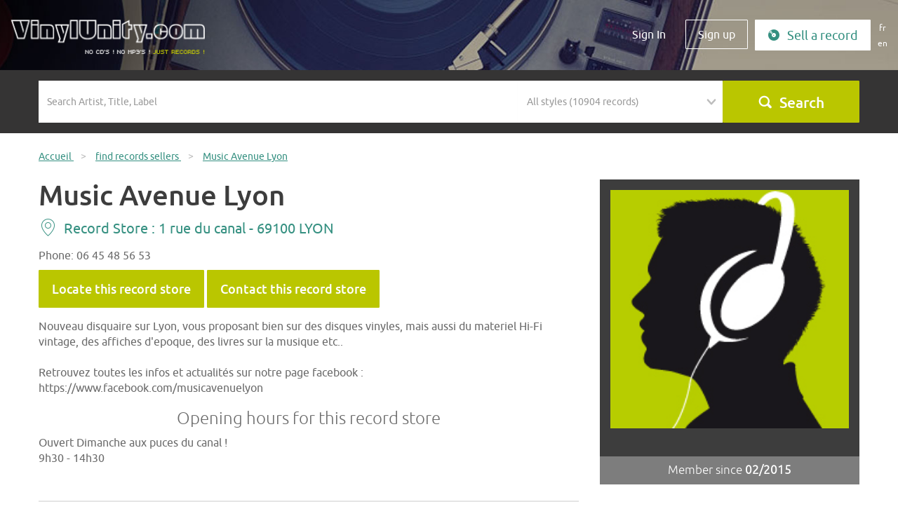

--- FILE ---
content_type: text/html; charset=utf-8
request_url: https://www.vinylunity.com/en/record-store-lyon/music-avenue-lyon/16459
body_size: 5191
content:
<!DOCTYPE html>
<html lang="en">
<head>
    <title>Record Store  Lyon Music Avenue Lyon</title>
    <meta http-equiv="Content-Type" content="text/html; charset=utf-8" />
        <meta name="description" content="Record Store  Lyon Music Avenue Lyon Record Store  Lyon Music Avenue Lyon Nouveau disquaire sur Lyon, vous proposant bien sur des disques vinyles, mais aussi du materiel Hi-Fi vintage, des affiches d'epoque, des livres sur la musique etc..

Retrouvez toutes les infos et actualités sur notre page facebook : https://www.facebook.com/musicavenuelyon" />
    <meta name="viewport" content="width=device-width, initial-scale=1, shrink-to-fit=no user-scalable=0">
    <meta http-equiv="x-ua-compatible" content="ie=edge">
    <link rel="shortcut icon" href="/favicon.ico"/>
    <link rel="stylesheet" type="text/css" media="screen" href="/vendor/bootstrap-3.3.7-dist/css/bootstrap.min.css" />
<link rel="stylesheet" type="text/css" media="screen" href="/vendor/jquery-ui/jquery-ui.css" />
<link rel="stylesheet" type="text/css" media="screen" href="/vendor/bxslider/jquery.bxslider.css" />
<link rel="stylesheet" type="text/css" media="screen" href="/vendor/fancybox/jquery.fancybox.css" />
<link rel="stylesheet" type="text/css" media="screen" href="/font/icon/style.css" />
<link rel="stylesheet" type="text/css" media="screen" href="/vendor/select2-4.0.3/dist/css/select2.min.css" />
<link rel="stylesheet" type="text/css" media="screen" href="/css/main.css?v=2.02" />
    <script type="text/javascript" src="/vendor/jquery-1.12.4.min.js"></script>
<script type="text/javascript" src="/vendor/jquery-ui/jquery-ui.min.js"></script>
<script type="text/javascript" src="/vendor/jquery-migrate-1.4.1.js"></script>
<script type="text/javascript" src="/vendor/bootstrap-3.3.7-dist/js/bootstrap.min.js"></script>
<script type="text/javascript" src="/vendor/bxslider/jquery.bxslider.min.js"></script>
<script type="text/javascript" src="/vendor/fancybox/jquery.fancybox.pack.js"></script>
<script type="text/javascript" src="/vendor/select2-4.0.3/dist/js/select2.min.js"></script>
<script type="text/javascript" src="/js/PlayManager.js"></script>
<script type="text/javascript" src="/js/jquery.jplayer.min.js"></script>
<script type="text/javascript" src="/js/main.js?v=2.02"></script>
        
<link rel="alternate" hreflang="fr" href="https://www.vinylunity.com/fr/disquaire-lyon/music-avenue-lyon/16459" />
<link rel="alternate" hreflang="en" href="https://www.vinylunity.com/en/record-store-lyon/music-avenue-lyon/16459" />
    <!--[if IE]>
    <script src="http://html5shiv.googlecode.com/svn/trunk/html5.js"></script><![endif]-->
    <script type="text/javascript">

  var _gaq = _gaq || [];
  _gaq.push(['_setAccount', 'UA-24794637-1']);
  _gaq.push(['_trackPageview']);
  (function() {
    var ga = document.createElement('script'); ga.type = 'text/javascript'; ga.async = true;
    ga.src = ('https:' == document.location.protocol ? 'https://ssl' : 'http://www') + '.google-analytics.com/ga.js';
    var s = document.getElementsByTagName('script')[0]; s.parentNode.insertBefore(ga, s);
  })();

</script></head>
<body class="">
<script>document.body.className += ' has_js';</script>
<div id="global">
    <header class="header header-users-view">
        <nav class="navbar navbar-default navbar-fixed-top">
            <div class="navbar-header">
                <div class="container-fluid">
                    <button type="button" class="navbar-toggle collapsed" data-toggle="collapse" data-target="#navbar"
                            aria-expanded="false" aria-controls="navbar">
                        <span class="sr-only">Menu</span>
                        <span class="icon-bar"></span>
                        <span class="icon-bar"></span>
                        <span class="icon-bar"></span>
                    </button>
                    <a href="/" title="Home" class="navbar-brand"><img
                            src="/images/logo-x2.png" class="img-responsive"
                            alt="Home"/></a>

                </div>
            </div>
            <div id="navbar" class="navbar-collapse collapse navbar-right">
                <div class="container-fluid">

                    <form action="/en/buy-vinyl-record-sale/" method="post" class="form-inline hidden-xs">

	

<div class="form-group no-padding">
    <label class="control-label hidden" for="home_advert_filters_search_advert_filters_search">&nbsp;</label>        <input placeholder="Search Artist, Title, Label" class="form-control" type="text" name="advert_filters[search]" id="home_advert_filters_search_advert_filters_search" />    </div>	

<div class="form-group no-padding">
    <label class="control-label hidden" for="home_advert_filters_search_advert_filters_music_styles_list">&nbsp;</label>        <select style="width:150px;" class="form-control" name="advert_filters[music_styles_list]" id="home_advert_filters_search_advert_filters_music_styles_list">
<option value="" selected="selected">All styles (10904 records)</option>
<option value="1">A Cappella (7 records)</option>
<option value="99">Acid Folk (1 records)</option>
<option value="100">Acid House (2 records)</option>
<option value="46">Acid Techno (29 records)</option>
<option value="90">Acidcore (2 records)</option>
<option value="103">Afro Beat (2 records)</option>
<option value="49">Ambient (14 records)</option>
<option value="104">Ambient House (1 records)</option>
<option value="105">Ambient Jungle (1 records)</option>
<option value="76">Autres (54 records)</option>
<option value="119">B.O. de films (273 records)</option>
<option value="109">Ballade (24 records)</option>
<option value="110">Baroque (16 records)</option>
<option value="112">Beat (37 records)</option>
<option value="113">Bebop (1 records)</option>
<option value="116">Biguine (1 records)</option>
<option value="56">Blues (248 records)</option>
<option value="120">Boléro (2 records)</option>
<option value="122">Bossa-Nova (2 records)</option>
<option value="79">Breakbeat (2 records)</option>
<option value="85">Breakcore (1 records)</option>
<option value="128">Cabaret (4 records)</option>
<option value="131">Chanson française (2149 records)</option>
<option value="136">Classique (723 records)</option>
<option value="40">Club/Dance (2 records)</option>
<option value="137">Coldwave (3 records)</option>
<option value="60">Country (272 records)</option>
<option value="138">Dance (17 records)</option>
<option value="140">Detroit House (1 records)</option>
<option value="19">Disco (152 records)</option>
<option value="24">Dub (3 records)</option>
<option value="92">Dub Step (1 records)</option>
<option value="16">Easy-listening (12 records)</option>
<option value="34">Electro (74 records)</option>
<option value="146">Electro Rock (3 records)</option>
<option value="148">Electro-Pop (87 records)</option>
<option value="151">Ethnique (35 records)</option>
<option value="45">Experimental (22 records)</option>
<option value="152">Fado (5 records)</option>
<option value="153">Flamenco (18 records)</option>
<option value="59">Folk (536 records)</option>
<option value="91">Français (112 records)</option>
<option value="15">Funk (84 records)</option>
<option value="65">Fusion (6 records)</option>
<option value="155">Gabber (1 records)</option>
<option value="157">Garage Rock (15 records)</option>
<option value="158">Glam Rock (7 records)</option>
<option value="4">Gospel (4 records)</option>
<option value="64">Gothic Rock (1 records)</option>
<option value="62">Grunge (6 records)</option>
<option value="36">Hard House (1 records)</option>
<option value="69">Hard Rock (104 records)</option>
<option value="43">Hardcore Techno (14 records)</option>
<option value="86">Hardtek (26 records)</option>
<option value="160">Heavy Metal (9 records)</option>
<option value="161">Hip-Hop (71 records)</option>
<option value="162">Hip-Hop français (2 records)</option>
<option value="163">Hip-Hop US (2 records)</option>
<option value="35">House (10 records)</option>
<option value="165">Indie Rock (9 records)</option>
<option value="166">Instrumental (26 records)</option>
<option value="77">Jazz (465 records)</option>
<option value="168">Jazz-Rock Fusion (107 records)</option>
<option value="10">Latin (23 records)</option>
<option value="178">Makina (1 records)</option>
<option value="66">Metal (10 records)</option>
<option value="185">Minimaliste (2 records)</option>
<option value="186">Musette (21 records)</option>
<option value="187">Musique Classique (12 records)</option>
<option value="188">Musique Concrète (1 records)</option>
<option value="189">Musique du Monde (185 records)</option>
<option value="190">Musique électroacoustique (2 records)</option>
<option value="194">New Age (17 records)</option>
<option value="20">New Wave (28 records)</option>
<option value="196">Noise (4 records)</option>
<option value="199">Opéra (37 records)</option>
<option value="202">Polka (2 records)</option>
<option value="61">Pop (751 records)</option>
<option value="203">Pop-Folk (18 records)</option>
<option value="204">Pop-Punk (22 records)</option>
<option value="205">Pop-Rock (2235 records)</option>
<option value="206">Progressive House (1 records)</option>
<option value="57">Progressive Rock (236 records)</option>
<option value="58">Psychedelic Rock (44 records)</option>
<option value="68">Punk Rock (20 records)</option>
<option value="28">R&amp;B (5 records)</option>
<option value="26">Ragga (43 records)</option>
<option value="211">Rap (7 records)</option>
<option value="21">Reggae (38 records)</option>
<option value="214">Rhythm and Blues (28 records)</option>
<option value="215">Rock (5698 records)</option>
<option value="216">Rock Alternatif (21 records)</option>
<option value="63">Rock Independant (5 records)</option>
<option value="218">Rock&#039;n&#039;Roll (294 records)</option>
<option value="11">Salsa (2 records)</option>
<option value="12">Samba (2 records)</option>
<option value="23">Ska (12 records)</option>
<option value="223">Slow (3 records)</option>
<option value="18">Soul (306 records)</option>
<option value="227">Speedcore (3 records)</option>
<option value="3">Swing (4 records)</option>
<option value="228">Symphonie (2 records)</option>
<option value="13">Tango (5 records)</option>
<option value="87">Tech House (26 records)</option>
<option value="42">Techno (257 records)</option>
<option value="229">Techno Hardcore (1 records)</option>
<option value="230">Techno Minimaliste (8 records)</option>
<option value="47">Trance (5 records)</option>
<option value="48">Trance Goa (1 records)</option>
<option value="232">Trance Psychédélique (2 records)</option>
<option value="233">Trash Metal (3 records)</option>
<option value="44">Tribe (13 records)</option>
<option value="235">Twist (7 records)</option>
<option value="236">Valse (4 records)</option>
<option value="237">Variétés (460 records)</option>
<option value="238">World Music (23 records)</option>
<option value="14">Zouk (2 records)</option>
</select>    </div>	<div class="form-group no-padding form-submit">
		<button type="submit" name="submit" value="Search" class="btn btn-default btn-block"><i class="icon-search"></i></button>
	</div>
	
</form>                    <ul class="nav navbar-nav">
                        <li><a class="btn visible-xs" href="javascript:;" id="nabvarSearch">Search</a></li>
                        <li><a class="btn" href="/en/users/loginOrRegister#login">Sign In</a></li>
                                                <li><a class="btn btn-border" href="/en/users/loginOrRegister#register">Sign up</a></li>
                        <li><a class="btn btn-full hidden-sm" href="/en/adverts/new"><i class="icon-send"></i>Sell a record</a></li>
                          <li class="nav-language">
<a class="language fr" href="https://www.vinylunity.com/fr/disquaire-lyon/music-avenue-lyon/16459">fr</a>
<a class="language" href="https://www.vinylunity.com/en/record-store-lyon/music-avenue-lyon/16459">en</a>
  </li>
                    </ul>
                </div>
            </div>
        </nav>
            </header>

    <div id="content-wrapper">
                    <section class="search-bloc-small">
                <div class="container hidden-xs">
                    <form action="/en/buy-vinyl-record-sale/" method="post" class="form-inline">

	

<div class="form-group col-sm-6 col-lg-7 no-padding">
    <label class="control-label hidden" for="advert_filters_search">&nbsp;</label>        <input placeholder="Search Artist, Title, Label" class="form-control" type="text" name="advert_filters[search]" id="advert_filters_search" />    </div>	

<div class="form-group col-sm-3 col-lg-3 no-padding">
    <label class="control-label hidden" for="advert_filters_music_styles_list">&nbsp;</label>        <select style="width:150px;" class="form-control" name="advert_filters[music_styles_list]" id="advert_filters_music_styles_list">
<option value="" selected="selected">All styles (10904 records)</option>
<option value="1">A Cappella (7 records)</option>
<option value="99">Acid Folk (1 records)</option>
<option value="100">Acid House (2 records)</option>
<option value="46">Acid Techno (29 records)</option>
<option value="90">Acidcore (2 records)</option>
<option value="103">Afro Beat (2 records)</option>
<option value="49">Ambient (14 records)</option>
<option value="104">Ambient House (1 records)</option>
<option value="105">Ambient Jungle (1 records)</option>
<option value="76">Autres (54 records)</option>
<option value="119">B.O. de films (273 records)</option>
<option value="109">Ballade (24 records)</option>
<option value="110">Baroque (16 records)</option>
<option value="112">Beat (37 records)</option>
<option value="113">Bebop (1 records)</option>
<option value="116">Biguine (1 records)</option>
<option value="56">Blues (248 records)</option>
<option value="120">Boléro (2 records)</option>
<option value="122">Bossa-Nova (2 records)</option>
<option value="79">Breakbeat (2 records)</option>
<option value="85">Breakcore (1 records)</option>
<option value="128">Cabaret (4 records)</option>
<option value="131">Chanson française (2149 records)</option>
<option value="136">Classique (723 records)</option>
<option value="40">Club/Dance (2 records)</option>
<option value="137">Coldwave (3 records)</option>
<option value="60">Country (272 records)</option>
<option value="138">Dance (17 records)</option>
<option value="140">Detroit House (1 records)</option>
<option value="19">Disco (152 records)</option>
<option value="24">Dub (3 records)</option>
<option value="92">Dub Step (1 records)</option>
<option value="16">Easy-listening (12 records)</option>
<option value="34">Electro (74 records)</option>
<option value="146">Electro Rock (3 records)</option>
<option value="148">Electro-Pop (87 records)</option>
<option value="151">Ethnique (35 records)</option>
<option value="45">Experimental (22 records)</option>
<option value="152">Fado (5 records)</option>
<option value="153">Flamenco (18 records)</option>
<option value="59">Folk (536 records)</option>
<option value="91">Français (112 records)</option>
<option value="15">Funk (84 records)</option>
<option value="65">Fusion (6 records)</option>
<option value="155">Gabber (1 records)</option>
<option value="157">Garage Rock (15 records)</option>
<option value="158">Glam Rock (7 records)</option>
<option value="4">Gospel (4 records)</option>
<option value="64">Gothic Rock (1 records)</option>
<option value="62">Grunge (6 records)</option>
<option value="36">Hard House (1 records)</option>
<option value="69">Hard Rock (104 records)</option>
<option value="43">Hardcore Techno (14 records)</option>
<option value="86">Hardtek (26 records)</option>
<option value="160">Heavy Metal (9 records)</option>
<option value="161">Hip-Hop (71 records)</option>
<option value="162">Hip-Hop français (2 records)</option>
<option value="163">Hip-Hop US (2 records)</option>
<option value="35">House (10 records)</option>
<option value="165">Indie Rock (9 records)</option>
<option value="166">Instrumental (26 records)</option>
<option value="77">Jazz (465 records)</option>
<option value="168">Jazz-Rock Fusion (107 records)</option>
<option value="10">Latin (23 records)</option>
<option value="178">Makina (1 records)</option>
<option value="66">Metal (10 records)</option>
<option value="185">Minimaliste (2 records)</option>
<option value="186">Musette (21 records)</option>
<option value="187">Musique Classique (12 records)</option>
<option value="188">Musique Concrète (1 records)</option>
<option value="189">Musique du Monde (185 records)</option>
<option value="190">Musique électroacoustique (2 records)</option>
<option value="194">New Age (17 records)</option>
<option value="20">New Wave (28 records)</option>
<option value="196">Noise (4 records)</option>
<option value="199">Opéra (37 records)</option>
<option value="202">Polka (2 records)</option>
<option value="61">Pop (751 records)</option>
<option value="203">Pop-Folk (18 records)</option>
<option value="204">Pop-Punk (22 records)</option>
<option value="205">Pop-Rock (2235 records)</option>
<option value="206">Progressive House (1 records)</option>
<option value="57">Progressive Rock (236 records)</option>
<option value="58">Psychedelic Rock (44 records)</option>
<option value="68">Punk Rock (20 records)</option>
<option value="28">R&amp;B (5 records)</option>
<option value="26">Ragga (43 records)</option>
<option value="211">Rap (7 records)</option>
<option value="21">Reggae (38 records)</option>
<option value="214">Rhythm and Blues (28 records)</option>
<option value="215">Rock (5698 records)</option>
<option value="216">Rock Alternatif (21 records)</option>
<option value="63">Rock Independant (5 records)</option>
<option value="218">Rock&#039;n&#039;Roll (294 records)</option>
<option value="11">Salsa (2 records)</option>
<option value="12">Samba (2 records)</option>
<option value="23">Ska (12 records)</option>
<option value="223">Slow (3 records)</option>
<option value="18">Soul (306 records)</option>
<option value="227">Speedcore (3 records)</option>
<option value="3">Swing (4 records)</option>
<option value="228">Symphonie (2 records)</option>
<option value="13">Tango (5 records)</option>
<option value="87">Tech House (26 records)</option>
<option value="42">Techno (257 records)</option>
<option value="229">Techno Hardcore (1 records)</option>
<option value="230">Techno Minimaliste (8 records)</option>
<option value="47">Trance (5 records)</option>
<option value="48">Trance Goa (1 records)</option>
<option value="232">Trance Psychédélique (2 records)</option>
<option value="233">Trash Metal (3 records)</option>
<option value="44">Tribe (13 records)</option>
<option value="235">Twist (7 records)</option>
<option value="236">Valse (4 records)</option>
<option value="237">Variétés (460 records)</option>
<option value="238">World Music (23 records)</option>
<option value="14">Zouk (2 records)</option>
</select>    </div>	<div class="form-group col-sm-3 col-lg-2 no-padding">
		<button type="submit" name="submit" value="Search" class="btn btn-default btn-block"><i class="icon-search"></i>Search</button>
	</div>
	
</form>                </div>
            </section>
                <div class="global-wrapped">
                        <section id="content">
                <div class="breadcrumb-container">
	<div class="container">
		<ul class="breadcrumb" itemprop="breadcrumb">
						<li>
				<a href="/" itemprop="url" >
					<span>Accueil</span>
				</a>
								<span class="divider">&gt;</span>
							</li>
						<li>
				<a href="https://www.vinylunity.com/en/shops" itemprop="url" >
					<span>find records sellers</span>
				</a>
								<span class="divider">&gt;</span>
							</li>
						<li>
				<a href="/en/record-store-lyon/music-avenue-lyon/16459" itemprop="url"  class="b-active">
					<span>Music Avenue Lyon</span>
				</a>
							</li>
					</ul>
	</div>
</div>                <div class="container">
    
    </div>

                <div class="container container-more">
    <article class="row user-details shop-details">
        <div class="col-md-8">
            <div class="user-presentation">
                <h1>Music Avenue Lyon</h1>
                <div class="vinyl-sender-info">
                    <div><i class="icon-localisation"></i></div>
                    <div>
                        <span>Record Store  : 1 rue du canal - 69100 LYON</span>
                    </div>
                </div>
                <p>Phone: 06 45 48 56 53</p>                                <div class="row">
                    <div class="col-md-12">
                        <a class="btn btn-default" href="/en/users/viewGeoloc/id/16459">Locate this record store</a>                        <a class="btn btn-default" href="https://www.vinylunity.com/en/users/loginOrRegister?redir=https%3A%2F%2Fwww.vinylunity.com%2Fen%2Fusers%2FviewContact%2Fid%2F16459">
                            Contact this record store                        </a>
                    </div>
                </div>

                <p>Nouveau disquaire sur Lyon, vous proposant bien sur des disques vinyles, mais aussi du materiel Hi-Fi vintage, des affiches d&#039;epoque, des livres sur la musique etc..<br />
<br />
Retrouvez toutes les infos et actualités sur notre page facebook : https://www.facebook.com/musicavenuelyon</p>                                    <section class="vinyls-section">
                        <h3>Opening hours for this record store</h3>
                        <p>Ouvert Dimanche aux puces du canal ! <br />
9h30 - 14h30</p>
                    </section>
                            </div>
        </div>
        <div class="col-md-4">
            <div class="vinyl-sender">
                <div class="row">
                    <div class="col-md-12">
                        <img src="/images/generic-user-.jpg" alt="" class="img-responsive">
                    </div>
                                                        </div>
            </div>
            <div class="row">
                <div class="col-md-12">
                    <div class="vinyl-sender-member">
                        Member since <strong>02/2015</strong>
                    </div>
                </div>
                            </div>
        </div>
    </article>
</div>

            </section>
                                            </div>
    </div>

    <footer id="footer" class="footer">
        <nav id="footer-nav" class="footer-header">
            <div class="container">
                <div class="row footer-flex">
                    <div class="col-sm-3 footer-contact">
	<h3>Contact us</h3>
	<div class="phone">
		<i class="icon-contact"></i> 0 825 422 429
		<span>0.15 euros per minute</span>
	</div>
	<div class="social">
		Find us on  <a href="https://www.facebook.com/pages/J%C3%A9coute-des-disques-vinyles-et-jen-suis-fier-VinylUnitycom/100317070034409" target="_blank">
			<img src="/images/social-fb.png" alt="Facebook"></a>
	</div>
</div>
<div class="col-sm-3 dropdown footer-about">
	<h3 class="dropdown-toggle" data-toggle="dropdown" aria-haspopup="true" aria-expanded="false">
		About VinylUnity<i class="fa fa-chevron-down"></i>
	</h3>
	<ul class="dropdown-menu">
		<li><a href="/en/vinylunity-who-are-we">Who We Are</a></li>
		<li><a href="/en/vinylunity-in-press">VinylUnity in the press</a></li>
				<li><a href="/en/referencing-your-vinyl-record-store">Add your store</a></li>
			</ul>
</div>
<div class="col-sm-3 dropdown footer-user">
	<h3 class="dropdown-toggle" data-toggle="dropdown" aria-haspopup="true" aria-expanded="false">
		Why use VinylUnity?<i class="fa fa-chevron-down"></i>
	</h3>
	<ul class="dropdown-menu">
		<li><a href="/en/save-vinyl">An alternative to disposable music</a></li>
		<li><a href="/en/secure-payment">Secure Paypal payment</a></li>
		<li><a href="/en/no-insertion-fees">No ad fees</a></li>
		<li><a href="/en/selling-fees">8% sales commission</a></li>
		<li><a href="/en/paypal">Sell with your own Paypal account</a></li>
		<li><a href="/en/list">Uploading record lists</a></li>
		<li><a href="/en/page_dedicated_page">Have a dedicated page</a></li>
	</ul>
</div>
<div class="col-sm-3 dropdown footer-question">
	<h3 class="dropdown-toggle" data-toggle="dropdown" aria-haspopup="true" aria-expanded="false">
		Your questions<i class="fa fa-chevron-down"></i>
	</h3>
	<ul class="dropdown-menu">
		<li><a href="/en/faq">Questions & Answers</a></li>
		<li><a href="/en/vinyl-formats-guide">Guide to the vinyl formats</a></li>
		<li><a href="/en/general-terms-use">General terms of use</a></li>
		<li><a href="/en/general-terms-sale">General terms of sale</a></li>
		<li><a href="/en/home/contact">Contact the website</a></li>
	</ul>
</div>
                </div>
            </div>
        </nav>
        <section class="footer-footer">
            <div class="container">
                <div class="row">
                    <div class="col-md-4">
                        <a href="#"
                           onclick="javascript:window.open('https://www.paypal.com/fr/cgi-bin/webscr?cmd=xpt/Marketing/popup/OLCWhatIsPayPal-outside','olcwhatispaypal','toolbar=no, location=no, directories=no, status=no, menubar=no, scrollbars=yes, resizable=yes, width=400, height=350');">
                            <img src="/images/payment.jpg" alt="Logos de solution PayPal" class="img-responsive"/>
                        </a>
                    </div>
                    <div class="col-md-8 legal-notices">
                        <span class="text-uppercase"> VinylUnity all rights reserved</span>
                        <a href="/en/legal_notice">Legal notice</a>                    </div>
                </div>
            </div>
        </section>
    </footer>
    <div id="loader" class="modal-backdrop" style="opacity:0.3">
        <img src="/images/loader/loader.gif" alt=""
             style="display:block;position:absolute;left:50%;top:50%;width:66px;height:66px;margin-left:-33px;margin-top:-33px;"/>
    </div>
</div>
</body>
</html>
